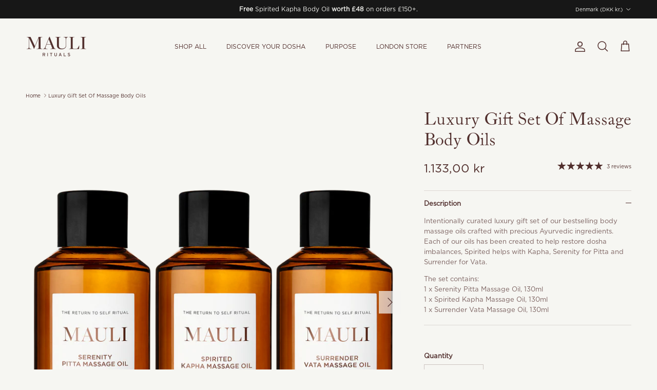

--- FILE ---
content_type: text/javascript; charset=utf-8
request_url: https://www.maulirituals.com/en-dk/products/luxury-gift-set-of-massage-oils.js
body_size: 914
content:
{"id":9437292871,"title":"Luxury Gift Set Of Massage Body Oils","handle":"luxury-gift-set-of-massage-oils","description":"\u003cp\u003eIntentionally curated luxury gift set of our bestselling body massage oils crafted with precious Ayurvedic ingredients. Each of our oils has been created to help restore dosha imbalances, Spirited helps with Kapha, Serenity for Pitta and Surrender for Vata.\u003c\/p\u003e\n\u003cp\u003e\u003cmeta charset=\"utf-8\"\u003eThe set contains:\u003cbr\u003e1 x Serenity Pitta Massage Oil, 130ml\u003cbr\u003e1 x Spirited Kapha Massage Oil, 130ml\u003cbr\u003e1 x Surrender Vata Massage Oil, 130ml\u003cbr\u003e\u003c\/p\u003e","published_at":"2024-06-03T11:57:50+01:00","created_at":"2016-11-22T10:30:26+00:00","vendor":"Mauli Rituals","type":"Bath \u0026 Body","tags":["ANXIETY","BODY OILS","BODY OILS \u0026 SCENT","body-care","bundle","De-stress","hormonal-imbalance","Hydrate","ONLINE EXCLUSIVE","over-100","SLEEP","spo-disabled","stress-less-edit","Tone and tighten"],"price":113300,"price_min":113300,"price_max":113300,"available":true,"price_varies":false,"compare_at_price":null,"compare_at_price_min":0,"compare_at_price_max":0,"compare_at_price_varies":false,"variants":[{"id":34540198343,"title":"Default Title","option1":"Default Title","option2":null,"option3":null,"sku":"LUXURYOILSET","requires_shipping":true,"taxable":true,"featured_image":null,"available":true,"name":"Luxury Gift Set Of Massage Body Oils","public_title":null,"options":["Default Title"],"price":113300,"weight":780,"compare_at_price":null,"inventory_quantity":50,"inventory_management":"shopify","inventory_policy":"deny","barcode":"","requires_selling_plan":false,"selling_plan_allocations":[]}],"images":["\/\/cdn.shopify.com\/s\/files\/1\/0278\/1575\/files\/1_90b62dfb-f34f-4fa9-a30b-5f345b3bcf65.png?v=1729608168","\/\/cdn.shopify.com\/s\/files\/1\/0278\/1575\/products\/mauli-rituals-bath-body-luxury-gift-set-of-massage-body-oils-40525599473964.png?v=1724240171","\/\/cdn.shopify.com\/s\/files\/1\/0278\/1575\/products\/mauli-rituals-bath-body-luxury-gift-set-of-massage-body-oils-29845145485385.png?v=1724240169"],"featured_image":"\/\/cdn.shopify.com\/s\/files\/1\/0278\/1575\/files\/1_90b62dfb-f34f-4fa9-a30b-5f345b3bcf65.png?v=1729608168","options":[{"name":"Title","position":1,"values":["Default Title"]}],"url":"\/en-dk\/products\/luxury-gift-set-of-massage-oils","media":[{"alt":null,"id":62782960042369,"position":1,"preview_image":{"aspect_ratio":1.0,"height":1200,"width":1200,"src":"https:\/\/cdn.shopify.com\/s\/files\/1\/0278\/1575\/files\/1_90b62dfb-f34f-4fa9-a30b-5f345b3bcf65.png?v=1729608168"},"aspect_ratio":1.0,"height":1200,"media_type":"image","src":"https:\/\/cdn.shopify.com\/s\/files\/1\/0278\/1575\/files\/1_90b62dfb-f34f-4fa9-a30b-5f345b3bcf65.png?v=1729608168","width":1200},{"alt":"Mauli Rituals Bath \u0026 Body Luxury Gift Set Of Massage Body Oils","id":32867019424044,"position":2,"preview_image":{"aspect_ratio":1.0,"height":1000,"width":1000,"src":"https:\/\/cdn.shopify.com\/s\/files\/1\/0278\/1575\/products\/mauli-rituals-bath-body-luxury-gift-set-of-massage-body-oils-40525599473964.png?v=1724240171"},"aspect_ratio":1.0,"height":1000,"media_type":"image","src":"https:\/\/cdn.shopify.com\/s\/files\/1\/0278\/1575\/products\/mauli-rituals-bath-body-luxury-gift-set-of-massage-body-oils-40525599473964.png?v=1724240171","width":1000},{"alt":"Mauli Rituals Bath \u0026 Body Luxury Gift Set Of Massage Body Oils","id":22151250247753,"position":3,"preview_image":{"aspect_ratio":1.0,"height":1080,"width":1080,"src":"https:\/\/cdn.shopify.com\/s\/files\/1\/0278\/1575\/products\/mauli-rituals-bath-body-luxury-gift-set-of-massage-body-oils-29845145485385.png?v=1724240169"},"aspect_ratio":1.0,"height":1080,"media_type":"image","src":"https:\/\/cdn.shopify.com\/s\/files\/1\/0278\/1575\/products\/mauli-rituals-bath-body-luxury-gift-set-of-massage-body-oils-29845145485385.png?v=1724240169","width":1080},{"alt":null,"id":33489628987692,"position":4,"preview_image":{"aspect_ratio":1.333,"height":360,"width":480,"src":"https:\/\/cdn.shopify.com\/s\/files\/1\/0278\/1575\/products\/hqdefault_f4c4d1ef-1519-43e2-81c1-67023c9fa90b.jpg?v=1680523631"},"aspect_ratio":1.77,"external_id":"LIyyssFIX1o","host":"youtube","media_type":"external_video"}],"requires_selling_plan":false,"selling_plan_groups":[]}

--- FILE ---
content_type: text/javascript; charset=utf-8
request_url: https://www.maulirituals.com/en-dk/products/luxury-gift-set-of-massage-oils.js
body_size: 621
content:
{"id":9437292871,"title":"Luxury Gift Set Of Massage Body Oils","handle":"luxury-gift-set-of-massage-oils","description":"\u003cp\u003eIntentionally curated luxury gift set of our bestselling body massage oils crafted with precious Ayurvedic ingredients. Each of our oils has been created to help restore dosha imbalances, Spirited helps with Kapha, Serenity for Pitta and Surrender for Vata.\u003c\/p\u003e\n\u003cp\u003e\u003cmeta charset=\"utf-8\"\u003eThe set contains:\u003cbr\u003e1 x Serenity Pitta Massage Oil, 130ml\u003cbr\u003e1 x Spirited Kapha Massage Oil, 130ml\u003cbr\u003e1 x Surrender Vata Massage Oil, 130ml\u003cbr\u003e\u003c\/p\u003e","published_at":"2024-06-03T11:57:50+01:00","created_at":"2016-11-22T10:30:26+00:00","vendor":"Mauli Rituals","type":"Bath \u0026 Body","tags":["ANXIETY","BODY OILS","BODY OILS \u0026 SCENT","body-care","bundle","De-stress","hormonal-imbalance","Hydrate","ONLINE EXCLUSIVE","over-100","SLEEP","spo-disabled","stress-less-edit","Tone and tighten"],"price":113300,"price_min":113300,"price_max":113300,"available":true,"price_varies":false,"compare_at_price":null,"compare_at_price_min":0,"compare_at_price_max":0,"compare_at_price_varies":false,"variants":[{"id":34540198343,"title":"Default Title","option1":"Default Title","option2":null,"option3":null,"sku":"LUXURYOILSET","requires_shipping":true,"taxable":true,"featured_image":null,"available":true,"name":"Luxury Gift Set Of Massage Body Oils","public_title":null,"options":["Default Title"],"price":113300,"weight":780,"compare_at_price":null,"inventory_quantity":50,"inventory_management":"shopify","inventory_policy":"deny","barcode":"","requires_selling_plan":false,"selling_plan_allocations":[]}],"images":["\/\/cdn.shopify.com\/s\/files\/1\/0278\/1575\/files\/1_90b62dfb-f34f-4fa9-a30b-5f345b3bcf65.png?v=1729608168","\/\/cdn.shopify.com\/s\/files\/1\/0278\/1575\/products\/mauli-rituals-bath-body-luxury-gift-set-of-massage-body-oils-40525599473964.png?v=1724240171","\/\/cdn.shopify.com\/s\/files\/1\/0278\/1575\/products\/mauli-rituals-bath-body-luxury-gift-set-of-massage-body-oils-29845145485385.png?v=1724240169"],"featured_image":"\/\/cdn.shopify.com\/s\/files\/1\/0278\/1575\/files\/1_90b62dfb-f34f-4fa9-a30b-5f345b3bcf65.png?v=1729608168","options":[{"name":"Title","position":1,"values":["Default Title"]}],"url":"\/en-dk\/products\/luxury-gift-set-of-massage-oils","media":[{"alt":null,"id":62782960042369,"position":1,"preview_image":{"aspect_ratio":1.0,"height":1200,"width":1200,"src":"https:\/\/cdn.shopify.com\/s\/files\/1\/0278\/1575\/files\/1_90b62dfb-f34f-4fa9-a30b-5f345b3bcf65.png?v=1729608168"},"aspect_ratio":1.0,"height":1200,"media_type":"image","src":"https:\/\/cdn.shopify.com\/s\/files\/1\/0278\/1575\/files\/1_90b62dfb-f34f-4fa9-a30b-5f345b3bcf65.png?v=1729608168","width":1200},{"alt":"Mauli Rituals Bath \u0026 Body Luxury Gift Set Of Massage Body Oils","id":32867019424044,"position":2,"preview_image":{"aspect_ratio":1.0,"height":1000,"width":1000,"src":"https:\/\/cdn.shopify.com\/s\/files\/1\/0278\/1575\/products\/mauli-rituals-bath-body-luxury-gift-set-of-massage-body-oils-40525599473964.png?v=1724240171"},"aspect_ratio":1.0,"height":1000,"media_type":"image","src":"https:\/\/cdn.shopify.com\/s\/files\/1\/0278\/1575\/products\/mauli-rituals-bath-body-luxury-gift-set-of-massage-body-oils-40525599473964.png?v=1724240171","width":1000},{"alt":"Mauli Rituals Bath \u0026 Body Luxury Gift Set Of Massage Body Oils","id":22151250247753,"position":3,"preview_image":{"aspect_ratio":1.0,"height":1080,"width":1080,"src":"https:\/\/cdn.shopify.com\/s\/files\/1\/0278\/1575\/products\/mauli-rituals-bath-body-luxury-gift-set-of-massage-body-oils-29845145485385.png?v=1724240169"},"aspect_ratio":1.0,"height":1080,"media_type":"image","src":"https:\/\/cdn.shopify.com\/s\/files\/1\/0278\/1575\/products\/mauli-rituals-bath-body-luxury-gift-set-of-massage-body-oils-29845145485385.png?v=1724240169","width":1080},{"alt":null,"id":33489628987692,"position":4,"preview_image":{"aspect_ratio":1.333,"height":360,"width":480,"src":"https:\/\/cdn.shopify.com\/s\/files\/1\/0278\/1575\/products\/hqdefault_f4c4d1ef-1519-43e2-81c1-67023c9fa90b.jpg?v=1680523631"},"aspect_ratio":1.77,"external_id":"LIyyssFIX1o","host":"youtube","media_type":"external_video"}],"requires_selling_plan":false,"selling_plan_groups":[]}

--- FILE ---
content_type: text/javascript; charset=utf-8
request_url: https://www.maulirituals.com/en-dk/products/luxury-gift-set-of-massage-oils.js
body_size: 1202
content:
{"id":9437292871,"title":"Luxury Gift Set Of Massage Body Oils","handle":"luxury-gift-set-of-massage-oils","description":"\u003cp\u003eIntentionally curated luxury gift set of our bestselling body massage oils crafted with precious Ayurvedic ingredients. Each of our oils has been created to help restore dosha imbalances, Spirited helps with Kapha, Serenity for Pitta and Surrender for Vata.\u003c\/p\u003e\n\u003cp\u003e\u003cmeta charset=\"utf-8\"\u003eThe set contains:\u003cbr\u003e1 x Serenity Pitta Massage Oil, 130ml\u003cbr\u003e1 x Spirited Kapha Massage Oil, 130ml\u003cbr\u003e1 x Surrender Vata Massage Oil, 130ml\u003cbr\u003e\u003c\/p\u003e","published_at":"2024-06-03T11:57:50+01:00","created_at":"2016-11-22T10:30:26+00:00","vendor":"Mauli Rituals","type":"Bath \u0026 Body","tags":["ANXIETY","BODY OILS","BODY OILS \u0026 SCENT","body-care","bundle","De-stress","hormonal-imbalance","Hydrate","ONLINE EXCLUSIVE","over-100","SLEEP","spo-disabled","stress-less-edit","Tone and tighten"],"price":113300,"price_min":113300,"price_max":113300,"available":true,"price_varies":false,"compare_at_price":null,"compare_at_price_min":0,"compare_at_price_max":0,"compare_at_price_varies":false,"variants":[{"id":34540198343,"title":"Default Title","option1":"Default Title","option2":null,"option3":null,"sku":"LUXURYOILSET","requires_shipping":true,"taxable":true,"featured_image":null,"available":true,"name":"Luxury Gift Set Of Massage Body Oils","public_title":null,"options":["Default Title"],"price":113300,"weight":780,"compare_at_price":null,"inventory_quantity":50,"inventory_management":"shopify","inventory_policy":"deny","barcode":"","requires_selling_plan":false,"selling_plan_allocations":[]}],"images":["\/\/cdn.shopify.com\/s\/files\/1\/0278\/1575\/files\/1_90b62dfb-f34f-4fa9-a30b-5f345b3bcf65.png?v=1729608168","\/\/cdn.shopify.com\/s\/files\/1\/0278\/1575\/products\/mauli-rituals-bath-body-luxury-gift-set-of-massage-body-oils-40525599473964.png?v=1724240171","\/\/cdn.shopify.com\/s\/files\/1\/0278\/1575\/products\/mauli-rituals-bath-body-luxury-gift-set-of-massage-body-oils-29845145485385.png?v=1724240169"],"featured_image":"\/\/cdn.shopify.com\/s\/files\/1\/0278\/1575\/files\/1_90b62dfb-f34f-4fa9-a30b-5f345b3bcf65.png?v=1729608168","options":[{"name":"Title","position":1,"values":["Default Title"]}],"url":"\/en-dk\/products\/luxury-gift-set-of-massage-oils","media":[{"alt":null,"id":62782960042369,"position":1,"preview_image":{"aspect_ratio":1.0,"height":1200,"width":1200,"src":"https:\/\/cdn.shopify.com\/s\/files\/1\/0278\/1575\/files\/1_90b62dfb-f34f-4fa9-a30b-5f345b3bcf65.png?v=1729608168"},"aspect_ratio":1.0,"height":1200,"media_type":"image","src":"https:\/\/cdn.shopify.com\/s\/files\/1\/0278\/1575\/files\/1_90b62dfb-f34f-4fa9-a30b-5f345b3bcf65.png?v=1729608168","width":1200},{"alt":"Mauli Rituals Bath \u0026 Body Luxury Gift Set Of Massage Body Oils","id":32867019424044,"position":2,"preview_image":{"aspect_ratio":1.0,"height":1000,"width":1000,"src":"https:\/\/cdn.shopify.com\/s\/files\/1\/0278\/1575\/products\/mauli-rituals-bath-body-luxury-gift-set-of-massage-body-oils-40525599473964.png?v=1724240171"},"aspect_ratio":1.0,"height":1000,"media_type":"image","src":"https:\/\/cdn.shopify.com\/s\/files\/1\/0278\/1575\/products\/mauli-rituals-bath-body-luxury-gift-set-of-massage-body-oils-40525599473964.png?v=1724240171","width":1000},{"alt":"Mauli Rituals Bath \u0026 Body Luxury Gift Set Of Massage Body Oils","id":22151250247753,"position":3,"preview_image":{"aspect_ratio":1.0,"height":1080,"width":1080,"src":"https:\/\/cdn.shopify.com\/s\/files\/1\/0278\/1575\/products\/mauli-rituals-bath-body-luxury-gift-set-of-massage-body-oils-29845145485385.png?v=1724240169"},"aspect_ratio":1.0,"height":1080,"media_type":"image","src":"https:\/\/cdn.shopify.com\/s\/files\/1\/0278\/1575\/products\/mauli-rituals-bath-body-luxury-gift-set-of-massage-body-oils-29845145485385.png?v=1724240169","width":1080},{"alt":null,"id":33489628987692,"position":4,"preview_image":{"aspect_ratio":1.333,"height":360,"width":480,"src":"https:\/\/cdn.shopify.com\/s\/files\/1\/0278\/1575\/products\/hqdefault_f4c4d1ef-1519-43e2-81c1-67023c9fa90b.jpg?v=1680523631"},"aspect_ratio":1.77,"external_id":"LIyyssFIX1o","host":"youtube","media_type":"external_video"}],"requires_selling_plan":false,"selling_plan_groups":[]}

--- FILE ---
content_type: text/javascript; charset=utf-8
request_url: https://www.maulirituals.com/en-dk/products/luxury-gift-set-of-massage-oils.js
body_size: 578
content:
{"id":9437292871,"title":"Luxury Gift Set Of Massage Body Oils","handle":"luxury-gift-set-of-massage-oils","description":"\u003cp\u003eIntentionally curated luxury gift set of our bestselling body massage oils crafted with precious Ayurvedic ingredients. Each of our oils has been created to help restore dosha imbalances, Spirited helps with Kapha, Serenity for Pitta and Surrender for Vata.\u003c\/p\u003e\n\u003cp\u003e\u003cmeta charset=\"utf-8\"\u003eThe set contains:\u003cbr\u003e1 x Serenity Pitta Massage Oil, 130ml\u003cbr\u003e1 x Spirited Kapha Massage Oil, 130ml\u003cbr\u003e1 x Surrender Vata Massage Oil, 130ml\u003cbr\u003e\u003c\/p\u003e","published_at":"2024-06-03T11:57:50+01:00","created_at":"2016-11-22T10:30:26+00:00","vendor":"Mauli Rituals","type":"Bath \u0026 Body","tags":["ANXIETY","BODY OILS","BODY OILS \u0026 SCENT","body-care","bundle","De-stress","hormonal-imbalance","Hydrate","ONLINE EXCLUSIVE","over-100","SLEEP","spo-disabled","stress-less-edit","Tone and tighten"],"price":113300,"price_min":113300,"price_max":113300,"available":true,"price_varies":false,"compare_at_price":null,"compare_at_price_min":0,"compare_at_price_max":0,"compare_at_price_varies":false,"variants":[{"id":34540198343,"title":"Default Title","option1":"Default Title","option2":null,"option3":null,"sku":"LUXURYOILSET","requires_shipping":true,"taxable":true,"featured_image":null,"available":true,"name":"Luxury Gift Set Of Massage Body Oils","public_title":null,"options":["Default Title"],"price":113300,"weight":780,"compare_at_price":null,"inventory_quantity":50,"inventory_management":"shopify","inventory_policy":"deny","barcode":"","requires_selling_plan":false,"selling_plan_allocations":[]}],"images":["\/\/cdn.shopify.com\/s\/files\/1\/0278\/1575\/files\/1_90b62dfb-f34f-4fa9-a30b-5f345b3bcf65.png?v=1729608168","\/\/cdn.shopify.com\/s\/files\/1\/0278\/1575\/products\/mauli-rituals-bath-body-luxury-gift-set-of-massage-body-oils-40525599473964.png?v=1724240171","\/\/cdn.shopify.com\/s\/files\/1\/0278\/1575\/products\/mauli-rituals-bath-body-luxury-gift-set-of-massage-body-oils-29845145485385.png?v=1724240169"],"featured_image":"\/\/cdn.shopify.com\/s\/files\/1\/0278\/1575\/files\/1_90b62dfb-f34f-4fa9-a30b-5f345b3bcf65.png?v=1729608168","options":[{"name":"Title","position":1,"values":["Default Title"]}],"url":"\/en-dk\/products\/luxury-gift-set-of-massage-oils","media":[{"alt":null,"id":62782960042369,"position":1,"preview_image":{"aspect_ratio":1.0,"height":1200,"width":1200,"src":"https:\/\/cdn.shopify.com\/s\/files\/1\/0278\/1575\/files\/1_90b62dfb-f34f-4fa9-a30b-5f345b3bcf65.png?v=1729608168"},"aspect_ratio":1.0,"height":1200,"media_type":"image","src":"https:\/\/cdn.shopify.com\/s\/files\/1\/0278\/1575\/files\/1_90b62dfb-f34f-4fa9-a30b-5f345b3bcf65.png?v=1729608168","width":1200},{"alt":"Mauli Rituals Bath \u0026 Body Luxury Gift Set Of Massage Body Oils","id":32867019424044,"position":2,"preview_image":{"aspect_ratio":1.0,"height":1000,"width":1000,"src":"https:\/\/cdn.shopify.com\/s\/files\/1\/0278\/1575\/products\/mauli-rituals-bath-body-luxury-gift-set-of-massage-body-oils-40525599473964.png?v=1724240171"},"aspect_ratio":1.0,"height":1000,"media_type":"image","src":"https:\/\/cdn.shopify.com\/s\/files\/1\/0278\/1575\/products\/mauli-rituals-bath-body-luxury-gift-set-of-massage-body-oils-40525599473964.png?v=1724240171","width":1000},{"alt":"Mauli Rituals Bath \u0026 Body Luxury Gift Set Of Massage Body Oils","id":22151250247753,"position":3,"preview_image":{"aspect_ratio":1.0,"height":1080,"width":1080,"src":"https:\/\/cdn.shopify.com\/s\/files\/1\/0278\/1575\/products\/mauli-rituals-bath-body-luxury-gift-set-of-massage-body-oils-29845145485385.png?v=1724240169"},"aspect_ratio":1.0,"height":1080,"media_type":"image","src":"https:\/\/cdn.shopify.com\/s\/files\/1\/0278\/1575\/products\/mauli-rituals-bath-body-luxury-gift-set-of-massage-body-oils-29845145485385.png?v=1724240169","width":1080},{"alt":null,"id":33489628987692,"position":4,"preview_image":{"aspect_ratio":1.333,"height":360,"width":480,"src":"https:\/\/cdn.shopify.com\/s\/files\/1\/0278\/1575\/products\/hqdefault_f4c4d1ef-1519-43e2-81c1-67023c9fa90b.jpg?v=1680523631"},"aspect_ratio":1.77,"external_id":"LIyyssFIX1o","host":"youtube","media_type":"external_video"}],"requires_selling_plan":false,"selling_plan_groups":[]}

--- FILE ---
content_type: text/json
request_url: https://conf.config-security.com/model
body_size: 85
content:
{"title":"recommendation AI model (keras)","structure":"release_id=0x2d:58:56:7d:48:59:50:3e:53:71:79:4a:60:5f:64:52:3c:56:79:5f:35:39:32:7d:5b:77:21:77:3d;keras;bxyj3tbytk8uy9d6fvc9ttb358u5200z6zg4e5mn7nxl5wiay6s1eib6rp1k2pv0hwcysxog","weights":"../weights/2d58567d.h5","biases":"../biases/2d58567d.h5"}

--- FILE ---
content_type: text/javascript; charset=utf-8
request_url: https://www.maulirituals.com/en-dk/products/luxury-gift-set-of-massage-oils.js
body_size: 882
content:
{"id":9437292871,"title":"Luxury Gift Set Of Massage Body Oils","handle":"luxury-gift-set-of-massage-oils","description":"\u003cp\u003eIntentionally curated luxury gift set of our bestselling body massage oils crafted with precious Ayurvedic ingredients. Each of our oils has been created to help restore dosha imbalances, Spirited helps with Kapha, Serenity for Pitta and Surrender for Vata.\u003c\/p\u003e\n\u003cp\u003e\u003cmeta charset=\"utf-8\"\u003eThe set contains:\u003cbr\u003e1 x Serenity Pitta Massage Oil, 130ml\u003cbr\u003e1 x Spirited Kapha Massage Oil, 130ml\u003cbr\u003e1 x Surrender Vata Massage Oil, 130ml\u003cbr\u003e\u003c\/p\u003e","published_at":"2024-06-03T11:57:50+01:00","created_at":"2016-11-22T10:30:26+00:00","vendor":"Mauli Rituals","type":"Bath \u0026 Body","tags":["ANXIETY","BODY OILS","BODY OILS \u0026 SCENT","body-care","bundle","De-stress","hormonal-imbalance","Hydrate","ONLINE EXCLUSIVE","over-100","SLEEP","spo-disabled","stress-less-edit","Tone and tighten"],"price":113300,"price_min":113300,"price_max":113300,"available":true,"price_varies":false,"compare_at_price":null,"compare_at_price_min":0,"compare_at_price_max":0,"compare_at_price_varies":false,"variants":[{"id":34540198343,"title":"Default Title","option1":"Default Title","option2":null,"option3":null,"sku":"LUXURYOILSET","requires_shipping":true,"taxable":true,"featured_image":null,"available":true,"name":"Luxury Gift Set Of Massage Body Oils","public_title":null,"options":["Default Title"],"price":113300,"weight":780,"compare_at_price":null,"inventory_quantity":50,"inventory_management":"shopify","inventory_policy":"deny","barcode":"","requires_selling_plan":false,"selling_plan_allocations":[]}],"images":["\/\/cdn.shopify.com\/s\/files\/1\/0278\/1575\/files\/1_90b62dfb-f34f-4fa9-a30b-5f345b3bcf65.png?v=1729608168","\/\/cdn.shopify.com\/s\/files\/1\/0278\/1575\/products\/mauli-rituals-bath-body-luxury-gift-set-of-massage-body-oils-40525599473964.png?v=1724240171","\/\/cdn.shopify.com\/s\/files\/1\/0278\/1575\/products\/mauli-rituals-bath-body-luxury-gift-set-of-massage-body-oils-29845145485385.png?v=1724240169"],"featured_image":"\/\/cdn.shopify.com\/s\/files\/1\/0278\/1575\/files\/1_90b62dfb-f34f-4fa9-a30b-5f345b3bcf65.png?v=1729608168","options":[{"name":"Title","position":1,"values":["Default Title"]}],"url":"\/en-dk\/products\/luxury-gift-set-of-massage-oils","media":[{"alt":null,"id":62782960042369,"position":1,"preview_image":{"aspect_ratio":1.0,"height":1200,"width":1200,"src":"https:\/\/cdn.shopify.com\/s\/files\/1\/0278\/1575\/files\/1_90b62dfb-f34f-4fa9-a30b-5f345b3bcf65.png?v=1729608168"},"aspect_ratio":1.0,"height":1200,"media_type":"image","src":"https:\/\/cdn.shopify.com\/s\/files\/1\/0278\/1575\/files\/1_90b62dfb-f34f-4fa9-a30b-5f345b3bcf65.png?v=1729608168","width":1200},{"alt":"Mauli Rituals Bath \u0026 Body Luxury Gift Set Of Massage Body Oils","id":32867019424044,"position":2,"preview_image":{"aspect_ratio":1.0,"height":1000,"width":1000,"src":"https:\/\/cdn.shopify.com\/s\/files\/1\/0278\/1575\/products\/mauli-rituals-bath-body-luxury-gift-set-of-massage-body-oils-40525599473964.png?v=1724240171"},"aspect_ratio":1.0,"height":1000,"media_type":"image","src":"https:\/\/cdn.shopify.com\/s\/files\/1\/0278\/1575\/products\/mauli-rituals-bath-body-luxury-gift-set-of-massage-body-oils-40525599473964.png?v=1724240171","width":1000},{"alt":"Mauli Rituals Bath \u0026 Body Luxury Gift Set Of Massage Body Oils","id":22151250247753,"position":3,"preview_image":{"aspect_ratio":1.0,"height":1080,"width":1080,"src":"https:\/\/cdn.shopify.com\/s\/files\/1\/0278\/1575\/products\/mauli-rituals-bath-body-luxury-gift-set-of-massage-body-oils-29845145485385.png?v=1724240169"},"aspect_ratio":1.0,"height":1080,"media_type":"image","src":"https:\/\/cdn.shopify.com\/s\/files\/1\/0278\/1575\/products\/mauli-rituals-bath-body-luxury-gift-set-of-massage-body-oils-29845145485385.png?v=1724240169","width":1080},{"alt":null,"id":33489628987692,"position":4,"preview_image":{"aspect_ratio":1.333,"height":360,"width":480,"src":"https:\/\/cdn.shopify.com\/s\/files\/1\/0278\/1575\/products\/hqdefault_f4c4d1ef-1519-43e2-81c1-67023c9fa90b.jpg?v=1680523631"},"aspect_ratio":1.77,"external_id":"LIyyssFIX1o","host":"youtube","media_type":"external_video"}],"requires_selling_plan":false,"selling_plan_groups":[]}

--- FILE ---
content_type: application/x-javascript
request_url: https://app.cart-bot.net/public/status/shop/108collective.myshopify.com.js?1769435469
body_size: -297
content:
var giftbee_settings_updated='1768924331c';